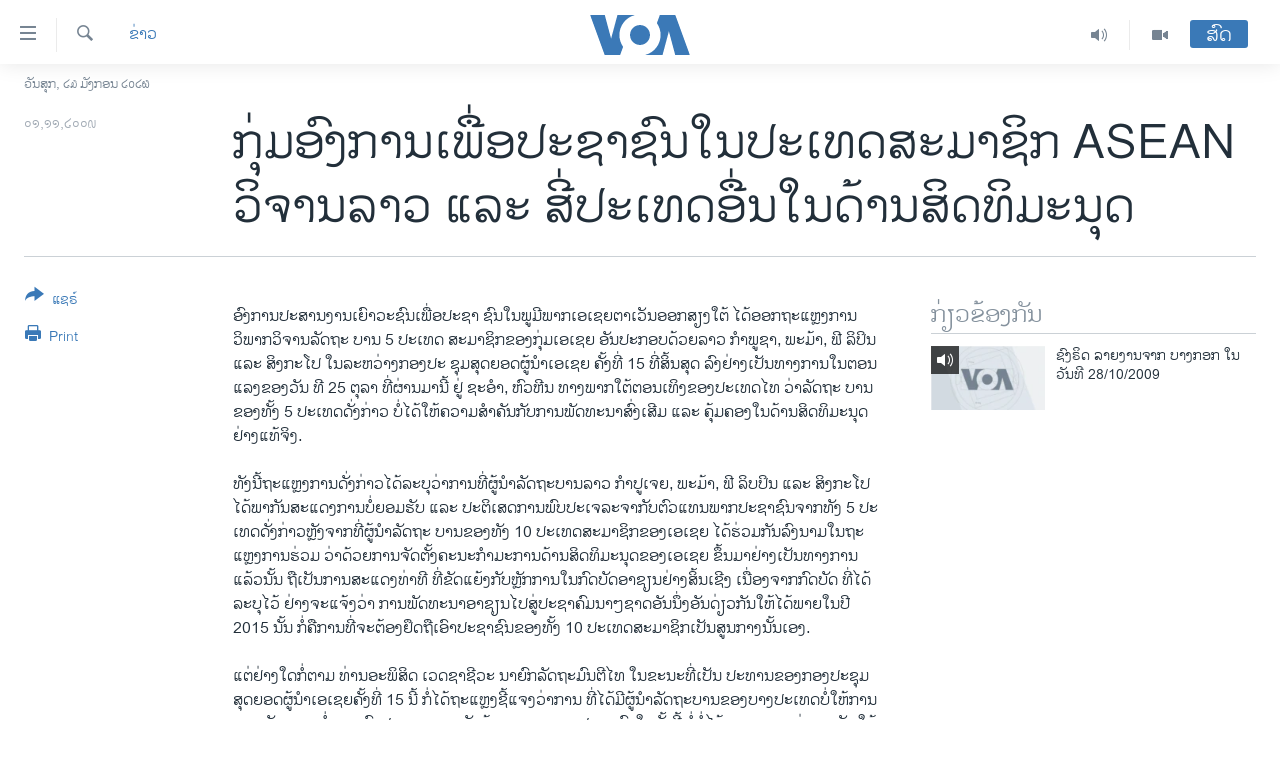

--- FILE ---
content_type: text/html; charset=utf-8
request_url: https://lao.voanews.com/a/a-52-2009-11-01-voa1-90694824/1188863.html
body_size: 10955
content:

<!DOCTYPE html>
<html lang="lo" dir="ltr" class="no-js">
<head>
<link href="/Content/responsive/VOA/lo-LA/VOA-lo-LA.css?&amp;av=0.0.0.0&amp;cb=306" rel="stylesheet"/>
<script src="https://tags.voanews.com/voa-pangea/prod/utag.sync.js"></script> <script type='text/javascript' src='https://www.youtube.com/iframe_api' async></script>
<script type="text/javascript">
//a general 'js' detection, must be on top level in <head>, due to CSS performance
document.documentElement.className = "js";
var cacheBuster = "306";
var appBaseUrl = "/";
var imgEnhancerBreakpoints = [0, 144, 256, 408, 650, 1023, 1597];
var isLoggingEnabled = false;
var isPreviewPage = false;
var isLivePreviewPage = false;
if (!isPreviewPage) {
window.RFE = window.RFE || {};
window.RFE.cacheEnabledByParam = window.location.href.indexOf('nocache=1') === -1;
const url = new URL(window.location.href);
const params = new URLSearchParams(url.search);
// Remove the 'nocache' parameter
params.delete('nocache');
// Update the URL without the 'nocache' parameter
url.search = params.toString();
window.history.replaceState(null, '', url.toString());
} else {
window.addEventListener('load', function() {
const links = window.document.links;
for (let i = 0; i < links.length; i++) {
links[i].href = '#';
links[i].target = '_self';
}
})
}
var pwaEnabled = false;
var swCacheDisabled;
</script>
<meta charset="utf-8" />
<title>ກຸ່ມອົງການເພື່ອປະຊາຊົນໃນປະເທດສະມາຊິກ ASEAN ວິຈານລາວ ແລະ ສີ່ປະເທດອື່ນໃນດ້ານສິດທິມະນຸດ</title>
<meta name="description" content="ກຸ່ມອົງການເພື່ອປະຊາຊົນຂອງ ASEAN ວິຈານລາວແລະສີ່ປະເທດ ASEAN ອື່ນໃນດ້ານສິດທິມະນຸດ" />
<meta name="keywords" content="ຂ່າວ" />
<meta name="viewport" content="width=device-width, initial-scale=1.0" />
<meta http-equiv="X-UA-Compatible" content="IE=edge" />
<meta name="robots" content="max-image-preview:large"><meta property="fb:pages" content="123452567734984" />
<meta name="msvalidate.01" content="3286EE554B6F672A6F2E608C02343C0E" />
<link href="https://lao.voanews.com/a/a-52-2009-11-01-voa1-90694824/1188863.html" rel="canonical" />
<meta name="apple-mobile-web-app-title" content="ວີໂອເອ" />
<meta name="apple-mobile-web-app-status-bar-style" content="black" />
<meta name="apple-itunes-app" content="app-id=632618796, app-argument=//1188863.ltr" />
<meta content="ກຸ່ມອົງການເພື່ອປະຊາຊົນໃນປະເທດສະມາຊິກ ASEAN ວິຈານລາວ ແລະ ສີ່ປະເທດອື່ນໃນດ້ານສິດທິມະນຸດ" property="og:title" />
<meta content="ກຸ່ມອົງການເພື່ອປະຊາຊົນຂອງ ASEAN ວິຈານລາວແລະສີ່ປະເທດ ASEAN ອື່ນໃນດ້ານສິດທິມະນຸດ" property="og:description" />
<meta content="article" property="og:type" />
<meta content="https://lao.voanews.com/a/a-52-2009-11-01-voa1-90694824/1188863.html" property="og:url" />
<meta content="ສຽງອາເມຣິກາ - ວີໂອເອ" property="og:site_name" />
<meta content="https://www.facebook.com/VOALao" property="article:publisher" />
<meta content="https://lao.voanews.com/Content/responsive/VOA/img/top_logo_news.png" property="og:image" />
<meta content="640" property="og:image:width" />
<meta content="640" property="og:image:height" />
<meta content="site logo" property="og:image:alt" />
<meta content="248018398653917" property="fb:app_id" />
<meta content="summary_large_image" name="twitter:card" />
<meta content="@SomeAccount" name="twitter:site" />
<meta content="https://lao.voanews.com/Content/responsive/VOA/img/top_logo_news.png" name="twitter:image" />
<meta content="ກຸ່ມອົງການເພື່ອປະຊາຊົນໃນປະເທດສະມາຊິກ ASEAN ວິຈານລາວ ແລະ ສີ່ປະເທດອື່ນໃນດ້ານສິດທິມະນຸດ" name="twitter:title" />
<meta content="ກຸ່ມອົງການເພື່ອປະຊາຊົນຂອງ ASEAN ວິຈານລາວແລະສີ່ປະເທດ ASEAN ອື່ນໃນດ້ານສິດທິມະນຸດ" name="twitter:description" />
<link rel="amphtml" href="https://lao.voanews.com/amp/a-52-2009-11-01-voa1-90694824/1188863.html" />
<script type="application/ld+json">{"articleSection":"ຂ່າວ","isAccessibleForFree":true,"headline":"ກຸ່ມອົງການເພື່ອປະຊາຊົນໃນປະເທດສະມາຊິກ ASEAN ວິຈານລາວ ແລະ ສີ່ປະເທດອື່ນໃນດ້ານສິດທິມະນຸດ","inLanguage":"lo-LA","keywords":"ຂ່າວ","author":{"@type":"Person","name":"VOA"},"datePublished":"2009-11-01 00:00:00Z","dateModified":"2009-11-01 00:00:00Z","publisher":{"logo":{"width":512,"height":220,"@type":"ImageObject","url":"https://lao.voanews.com/Content/responsive/VOA/lo-LA/img/logo.png"},"@type":"NewsMediaOrganization","url":"https://lao.voanews.com","sameAs":["https://www.facebook.com/VOALao","https://www.youtube.com/VOALao","\r\nhttps://www.instagram.com/voalao/","https://twitter.com/VOALao"],"name":"ສຽງອາເມຣິກາ ວີໂອເອລາວ","alternateName":""},"@context":"https://schema.org","@type":"NewsArticle","mainEntityOfPage":"https://lao.voanews.com/a/a-52-2009-11-01-voa1-90694824/1188863.html","url":"https://lao.voanews.com/a/a-52-2009-11-01-voa1-90694824/1188863.html","description":"ກຸ່ມອົງການເພື່ອປະຊາຊົນຂອງ ASEAN ວິຈານລາວແລະສີ່ປະເທດ ASEAN ອື່ນໃນດ້ານສິດທິມະນຸດ","image":{"width":1080,"height":608,"@type":"ImageObject","url":"https://gdb.voanews.com/38CEF907-F6F1-40A7-AC67-CDE6A3271344_w1080_h608.png"},"name":"ກຸ່ມອົງການເພື່ອປະຊາຊົນໃນປະເທດສະມາຊິກ ASEAN ວິຈານລາວ ແລະ ສີ່ປະເທດອື່ນໃນດ້ານສິດທິມະນຸດ"}</script>
<script src="/Scripts/responsive/infographics.b?v=dVbZ-Cza7s4UoO3BqYSZdbxQZVF4BOLP5EfYDs4kqEo1&amp;av=0.0.0.0&amp;cb=306"></script>
<script src="/Scripts/responsive/loader.b?v=Q26XNwrL6vJYKjqFQRDnx01Lk2pi1mRsuLEaVKMsvpA1&amp;av=0.0.0.0&amp;cb=306"></script>
<link rel="icon" type="image/svg+xml" href="/Content/responsive/VOA/img/webApp/favicon.svg" />
<link rel="alternate icon" href="/Content/responsive/VOA/img/webApp/favicon.ico" />
<link rel="apple-touch-icon" sizes="152x152" href="/Content/responsive/VOA/img/webApp/ico-152x152.png" />
<link rel="apple-touch-icon" sizes="144x144" href="/Content/responsive/VOA/img/webApp/ico-144x144.png" />
<link rel="apple-touch-icon" sizes="114x114" href="/Content/responsive/VOA/img/webApp/ico-114x114.png" />
<link rel="apple-touch-icon" sizes="72x72" href="/Content/responsive/VOA/img/webApp/ico-72x72.png" />
<link rel="apple-touch-icon-precomposed" href="/Content/responsive/VOA/img/webApp/ico-57x57.png" />
<link rel="icon" sizes="192x192" href="/Content/responsive/VOA/img/webApp/ico-192x192.png" />
<link rel="icon" sizes="128x128" href="/Content/responsive/VOA/img/webApp/ico-128x128.png" />
<meta name="msapplication-TileColor" content="#ffffff" />
<meta name="msapplication-TileImage" content="/Content/responsive/VOA/img/webApp/ico-144x144.png" />
<link rel="alternate" type="application/rss+xml" title="VOA - Top Stories [RSS]" href="/api/" />
<link rel="sitemap" type="application/rss+xml" href="/sitemap.xml" />
</head>
<body class=" nav-no-loaded cc_theme pg-article print-lay-article js-category-to-nav nojs-images date-time-enabled">
<script type="text/javascript" >
var analyticsData = {url:"https://lao.voanews.com/a/a-52-2009-11-01-voa1-90694824/1188863.html",property_id:"472",article_uid:"1188863",page_title:"ກຸ່ມອົງການເພື່ອປະຊາຊົນໃນປະເທດສະມາຊິກ ASEAN ວິຈານລາວ ແລະ ສີ່ປະເທດອື່ນໃນດ້ານສິດທິມະນຸດ",page_type:"article",content_type:"article",subcontent_type:"article",last_modified:"2009-11-01 00:00:00Z",pub_datetime:"2009-11-01 00:00:00Z",pub_year:"2009",pub_month:"11",pub_day:"01",pub_hour:"00",pub_weekday:"Sunday",section:"ຂ່າວ",english_section:"news",byline:"",categories:"news",domain:"lao.voanews.com",language:"Lao",language_service:"VOA Lao",platform:"web",copied:"no",copied_article:"",copied_title:"",runs_js:"Yes",cms_release:"8.44.0.0.306",enviro_type:"prod",slug:"a-52-2009-11-01-voa1-90694824",entity:"VOA",short_language_service:"LAO",platform_short:"W",page_name:"ກຸ່ມອົງການເພື່ອປະຊາຊົນໃນປະເທດສະມາຊິກ ASEAN ວິຈານລາວ ແລະ ສີ່ປະເທດອື່ນໃນດ້ານສິດທິມະນຸດ"};
</script>
<noscript><iframe src="https://www.googletagmanager.com/ns.html?id=GTM-N8MP7P" height="0" width="0" style="display:none;visibility:hidden"></iframe></noscript><script type="text/javascript" data-cookiecategory="analytics">
var gtmEventObject = Object.assign({}, analyticsData, {event: 'page_meta_ready'});window.dataLayer = window.dataLayer || [];window.dataLayer.push(gtmEventObject);
if (top.location === self.location) { //if not inside of an IFrame
var renderGtm = "true";
if (renderGtm === "true") {
(function(w,d,s,l,i){w[l]=w[l]||[];w[l].push({'gtm.start':new Date().getTime(),event:'gtm.js'});var f=d.getElementsByTagName(s)[0],j=d.createElement(s),dl=l!='dataLayer'?'&l='+l:'';j.async=true;j.src='//www.googletagmanager.com/gtm.js?id='+i+dl;f.parentNode.insertBefore(j,f);})(window,document,'script','dataLayer','GTM-N8MP7P');
}
}
</script>
<!--Analytics tag js version start-->
<script type="text/javascript" data-cookiecategory="analytics">
var utag_data = Object.assign({}, analyticsData, {});
if(typeof(TealiumTagFrom)==='function' && typeof(TealiumTagSearchKeyword)==='function') {
var utag_from=TealiumTagFrom();var utag_searchKeyword=TealiumTagSearchKeyword();
if(utag_searchKeyword!=null && utag_searchKeyword!=='' && utag_data["search_keyword"]==null) utag_data["search_keyword"]=utag_searchKeyword;if(utag_from!=null && utag_from!=='') utag_data["from"]=TealiumTagFrom();}
if(window.top!== window.self&&utag_data.page_type==="snippet"){utag_data.page_type = 'iframe';}
try{if(window.top!==window.self&&window.self.location.hostname===window.top.location.hostname){utag_data.platform = 'self-embed';utag_data.platform_short = 'se';}}catch(e){if(window.top!==window.self&&window.self.location.search.includes("platformType=self-embed")){utag_data.platform = 'cross-promo';utag_data.platform_short = 'cp';}}
(function(a,b,c,d){ a="https://tags.voanews.com/voa-pangea/prod/utag.js"; b=document;c="script";d=b.createElement(c);d.src=a;d.type="text/java"+c;d.async=true; a=b.getElementsByTagName(c)[0];a.parentNode.insertBefore(d,a); })();
</script>
<!--Analytics tag js version end-->
<!-- Analytics tag management NoScript -->
<noscript>
<img style="position: absolute; border: none;" src="https://ssc.voanews.com/b/ss/bbgprod,bbgentityvoa/1/G.4--NS/1494263128?pageName=voa%3alao%3aw%3aarticle%3a%e0%ba%81%e0%ba%b8%e0%bb%88%e0%ba%a1%e0%ba%ad%e0%ba%bb%e0%ba%87%e0%ba%81%e0%ba%b2%e0%ba%99%e0%bb%80%e0%ba%9e%e0%ba%b7%e0%bb%88%e0%ba%ad%e0%ba%9b%e0%ba%b0%e0%ba%8a%e0%ba%b2%e0%ba%8a%e0%ba%bb%e0%ba%99%e0%bb%83%e0%ba%99%e0%ba%9b%e0%ba%b0%e0%bb%80%e0%ba%97%e0%ba%94%e0%ba%aa%e0%ba%b0%e0%ba%a1%e0%ba%b2%e0%ba%8a%e0%ba%b4%e0%ba%81%20asean%20%e0%ba%a7%e0%ba%b4%e0%ba%88%e0%ba%b2%e0%ba%99%e0%ba%a5%e0%ba%b2%e0%ba%a7%20%e0%bb%81%e0%ba%a5%e0%ba%b0%20%e0%ba%aa%e0%ba%b5%e0%bb%88%e0%ba%9b%e0%ba%b0%e0%bb%80%e0%ba%97%e0%ba%94%e0%ba%ad%e0%ba%b7%e0%bb%88%e0%ba%99%e0%bb%83%e0%ba%99%e0%ba%94%e0%bb%89%e0%ba%b2%e0%ba%99%e0%ba%aa%e0%ba%b4%e0%ba%94%e0%ba%97%e0%ba%b4%e0%ba%a1%e0%ba%b0%e0%ba%99%e0%ba%b8%e0%ba%94&amp;c6=%e0%ba%81%e0%ba%b8%e0%bb%88%e0%ba%a1%e0%ba%ad%e0%ba%bb%e0%ba%87%e0%ba%81%e0%ba%b2%e0%ba%99%e0%bb%80%e0%ba%9e%e0%ba%b7%e0%bb%88%e0%ba%ad%e0%ba%9b%e0%ba%b0%e0%ba%8a%e0%ba%b2%e0%ba%8a%e0%ba%bb%e0%ba%99%e0%bb%83%e0%ba%99%e0%ba%9b%e0%ba%b0%e0%bb%80%e0%ba%97%e0%ba%94%e0%ba%aa%e0%ba%b0%e0%ba%a1%e0%ba%b2%e0%ba%8a%e0%ba%b4%e0%ba%81%20asean%20%e0%ba%a7%e0%ba%b4%e0%ba%88%e0%ba%b2%e0%ba%99%e0%ba%a5%e0%ba%b2%e0%ba%a7%20%e0%bb%81%e0%ba%a5%e0%ba%b0%20%e0%ba%aa%e0%ba%b5%e0%bb%88%e0%ba%9b%e0%ba%b0%e0%bb%80%e0%ba%97%e0%ba%94%e0%ba%ad%e0%ba%b7%e0%bb%88%e0%ba%99%e0%bb%83%e0%ba%99%e0%ba%94%e0%bb%89%e0%ba%b2%e0%ba%99%e0%ba%aa%e0%ba%b4%e0%ba%94%e0%ba%97%e0%ba%b4%e0%ba%a1%e0%ba%b0%e0%ba%99%e0%ba%b8%e0%ba%94&amp;v36=8.44.0.0.306&amp;v6=D=c6&amp;g=https%3a%2f%2flao.voanews.com%2fa%2fa-52-2009-11-01-voa1-90694824%2f1188863.html&amp;c1=D=g&amp;v1=D=g&amp;events=event1,event52&amp;c16=voa%20lao&amp;v16=D=c16&amp;c5=news&amp;v5=D=c5&amp;ch=%e0%ba%82%e0%bb%88%e0%ba%b2%e0%ba%a7&amp;c15=lao&amp;v15=D=c15&amp;c4=article&amp;v4=D=c4&amp;c14=1188863&amp;v14=D=c14&amp;v20=no&amp;c17=web&amp;v17=D=c17&amp;mcorgid=518abc7455e462b97f000101%40adobeorg&amp;server=lao.voanews.com&amp;pageType=D=c4&amp;ns=bbg&amp;v29=D=server&amp;v25=voa&amp;v30=472&amp;v105=D=User-Agent " alt="analytics" width="1" height="1" /></noscript>
<!-- End of Analytics tag management NoScript -->
<!--*** Accessibility links - For ScreenReaders only ***-->
<section>
<div class="sr-only">
<h2>ລິ້ງ ສຳຫລັບເຂົ້າຫາ</h2>
<ul>
<li><a href="#content" data-disable-smooth-scroll="1">ຂ້າມ</a></li>
<li><a href="#navigation" data-disable-smooth-scroll="1">ຂ້າມ</a></li>
<li><a href="#txtHeaderSearch" data-disable-smooth-scroll="1">ຂ້າມໄປຫາ ຊອກຄົ້ນ</a></li>
</ul>
</div>
</section>
<div dir="ltr">
<div id="page">
<aside>
<div class="c-lightbox overlay-modal">
<div class="c-lightbox__intro">
<h2 class="c-lightbox__intro-title"></h2>
<button class="btn btn--rounded c-lightbox__btn c-lightbox__intro-next" title="ຕໍ່ໄປ">
<span class="ico ico--rounded ico-chevron-forward"></span>
<span class="sr-only">ຕໍ່ໄປ</span>
</button>
</div>
<div class="c-lightbox__nav">
<button class="btn btn--rounded c-lightbox__btn c-lightbox__btn--close" title="ອັດ">
<span class="ico ico--rounded ico-close"></span>
<span class="sr-only">ອັດ</span>
</button>
<button class="btn btn--rounded c-lightbox__btn c-lightbox__btn--prev" title="ກ່ອນ">
<span class="ico ico--rounded ico-chevron-backward"></span>
<span class="sr-only">ກ່ອນ</span>
</button>
<button class="btn btn--rounded c-lightbox__btn c-lightbox__btn--next" title="ຕໍ່ໄປ">
<span class="ico ico--rounded ico-chevron-forward"></span>
<span class="sr-only">ຕໍ່ໄປ</span>
</button>
</div>
<div class="c-lightbox__content-wrap">
<figure class="c-lightbox__content">
<span class="c-spinner c-spinner--lightbox">
<img src="/Content/responsive/img/player-spinner.png"
alt="please wait"
title="please wait" />
</span>
<div class="c-lightbox__img">
<div class="thumb">
<img src="" alt="" />
</div>
</div>
<figcaption>
<div class="c-lightbox__info c-lightbox__info--foot">
<span class="c-lightbox__counter"></span>
<span class="caption c-lightbox__caption"></span>
</div>
</figcaption>
</figure>
</div>
<div class="hidden">
<div class="content-advisory__box content-advisory__box--lightbox">
<span class="content-advisory__box-text">This image contains sensitive content which some people may find offensive or disturbing.</span>
<button class="btn btn--transparent content-advisory__box-btn m-t-md" value="text" type="button">
<span class="btn__text">
Click to reveal
</span>
</button>
</div>
</div>
</div>
<div class="print-dialogue">
<div class="container">
<h3 class="print-dialogue__title section-head">Print Options:</h3>
<div class="print-dialogue__opts">
<ul class="print-dialogue__opt-group">
<li class="form__group form__group--checkbox">
<input class="form__check " id="checkboxImages" name="checkboxImages" type="checkbox" checked="checked" />
<label for="checkboxImages" class="form__label m-t-md">Images</label>
</li>
<li class="form__group form__group--checkbox">
<input class="form__check " id="checkboxMultimedia" name="checkboxMultimedia" type="checkbox" checked="checked" />
<label for="checkboxMultimedia" class="form__label m-t-md">Multimedia</label>
</li>
</ul>
<ul class="print-dialogue__opt-group">
<li class="form__group form__group--checkbox">
<input class="form__check " id="checkboxEmbedded" name="checkboxEmbedded" type="checkbox" checked="checked" />
<label for="checkboxEmbedded" class="form__label m-t-md">Embedded Content</label>
</li>
<li class="hidden">
<input class="form__check " id="checkboxComments" name="checkboxComments" type="checkbox" />
<label for="checkboxComments" class="form__label m-t-md">Comments</label>
</li>
</ul>
</div>
<div class="print-dialogue__buttons">
<button class="btn btn--secondary close-button" type="button" title="ຍົກເລີກ">
<span class="btn__text ">ຍົກເລີກ</span>
</button>
<button class="btn btn-cust-print m-l-sm" type="button" title="Print">
<span class="btn__text ">Print</span>
</button>
</div>
</div>
</div>
<div class="ctc-message pos-fix">
<div class="ctc-message__inner">Link has been copied to clipboard</div>
</div>
</aside>
<div class="hdr-20 hdr-20--big">
<div class="hdr-20__inner">
<div class="hdr-20__max pos-rel">
<div class="hdr-20__side hdr-20__side--primary d-flex">
<label data-for="main-menu-ctrl" data-switcher-trigger="true" data-switch-target="main-menu-ctrl" class="burger hdr-trigger pos-rel trans-trigger" data-trans-evt="click" data-trans-id="menu">
<span class="ico ico-close hdr-trigger__ico hdr-trigger__ico--close burger__ico burger__ico--close"></span>
<span class="ico ico-menu hdr-trigger__ico hdr-trigger__ico--open burger__ico burger__ico--open"></span>
</label>
<div class="menu-pnl pos-fix trans-target" data-switch-target="main-menu-ctrl" data-trans-id="menu">
<div class="menu-pnl__inner">
<nav class="main-nav menu-pnl__item menu-pnl__item--first">
<ul class="main-nav__list accordeon" data-analytics-tales="false" data-promo-name="link" data-location-name="nav,secnav">
<li class="main-nav__item">
<a class="main-nav__item-name main-nav__item-name--link" href="https://lao.voanews.com/" title="ໂຮມເພຈ" >ໂຮມເພຈ</a>
</li>
<li class="main-nav__item">
<a class="main-nav__item-name main-nav__item-name--link" href="/p/5841.html" title="ລາວ" data-item-name="laos" >ລາວ</a>
</li>
<li class="main-nav__item">
<a class="main-nav__item-name main-nav__item-name--link" href="/p/5921.html" title="ອາເມຣິກາ" data-item-name="usa" >ອາເມຣິກາ</a>
</li>
<li class="main-nav__item">
<a class="main-nav__item-name main-nav__item-name--link" href="/us-presidential-election-2024" title="ການເລືອກຕັ້ງ ປະທານາທີບໍດີ ສະຫະລັດ 2024" data-item-name="US Presidential Election 2024" >ການເລືອກຕັ້ງ ປະທານາທີບໍດີ ສະຫະລັດ 2024</a>
</li>
<li class="main-nav__item">
<a class="main-nav__item-name main-nav__item-name--link" href="/china-news" title="ຂ່າວ​ຈີນ" data-item-name="China-news" >ຂ່າວ​ຈີນ</a>
</li>
<li class="main-nav__item">
<a class="main-nav__item-name main-nav__item-name--link" href="/worldnews" title="ໂລກ" data-item-name="world" >ໂລກ</a>
</li>
<li class="main-nav__item">
<a class="main-nav__item-name main-nav__item-name--link" href="/p/5844.html" title="ເອເຊຍ" data-item-name="asia" >ເອເຊຍ</a>
</li>
<li class="main-nav__item">
<a class="main-nav__item-name main-nav__item-name--link" href="/PressFreedom" title="ອິດສະຫຼະພາບດ້ານການຂ່າວ" data-item-name="Press-Freedom" >ອິດສະຫຼະພາບດ້ານການຂ່າວ</a>
</li>
<li class="main-nav__item">
<a class="main-nav__item-name main-nav__item-name--link" href="/p/5892.html" title="ຊີວິດຊາວລາວ" data-item-name="lao-diaspora" >ຊີວິດຊາວລາວ</a>
</li>
<li class="main-nav__item">
<a class="main-nav__item-name main-nav__item-name--link" href="/p/7555.html" title="ຊຸມຊົນຊາວລາວ" data-item-name="lao-community-in-america" >ຊຸມຊົນຊາວລາວ</a>
</li>
<li class="main-nav__item">
<a class="main-nav__item-name main-nav__item-name--link" href="/p/5873.html" title="ວິທະຍາສາດ-ເທັກໂນໂລຈີ" data-item-name="science-technology" >ວິທະຍາສາດ-ເທັກໂນໂລຈີ</a>
</li>
<li class="main-nav__item">
<a class="main-nav__item-name main-nav__item-name--link" href="/p/8560.html" title="ທຸລະກິດ" data-item-name="business" >ທຸລະກິດ</a>
</li>
<li class="main-nav__item">
<a class="main-nav__item-name main-nav__item-name--link" href="/p/5929.html" title="ພາສາອັງກິດ" data-item-name="english-learning" >ພາສາອັງກິດ</a>
</li>
<li class="main-nav__item">
<a class="main-nav__item-name main-nav__item-name--link" href="/p/5906.html" title="ວີດີໂອ" data-item-name="all-video" >ວີດີໂອ</a>
</li>
<li class="main-nav__item accordeon__item" data-switch-target="menu-item-1624">
<label class="main-nav__item-name main-nav__item-name--label accordeon__control-label" data-switcher-trigger="true" data-for="menu-item-1624">
ສຽງ
<span class="ico ico-chevron-down main-nav__chev"></span>
</label>
<div class="main-nav__sub-list">
<a class="main-nav__item-name main-nav__item-name--link main-nav__item-name--sub" href="/z/2348" title="ລາຍການກະຈາຍສຽງ" data-item-name="radio-show" >ລາຍການກະຈາຍສຽງ</a>
<a class="main-nav__item-name main-nav__item-name--link main-nav__item-name--sub" href="/z/6955" title="ລາຍງານ" data-item-name="report-audios" >ລາຍງານ</a>
</div>
</li>
</ul>
</nav>
<div class="menu-pnl__item menu-pnl__item--social">
<h5 class="menu-pnl__sub-head">ຕິດຕາມພວກເຮົາ ທີ່</h5>
<a href="https://www.facebook.com/VOALao" title="ຕິດຕາມພວກເຮົາທາງເຟສບຸກ" data-analytics-text="follow_on_facebook" class="btn btn--rounded btn--social-inverted menu-pnl__btn js-social-btn btn-facebook" target="_blank" rel="noopener">
<span class="ico ico-facebook-alt ico--rounded"></span>
</a>
<a href="
https://www.instagram.com/voalao/" title="Follow us on Instagram" data-analytics-text="follow_on_instagram" class="btn btn--rounded btn--social-inverted menu-pnl__btn js-social-btn btn-instagram" target="_blank" rel="noopener">
<span class="ico ico-instagram ico--rounded"></span>
</a>
<a href="https://www.youtube.com/VOALao" title="ຕິດຕາມພວກເຮົາທາງຢູທູບ" data-analytics-text="follow_on_youtube" class="btn btn--rounded btn--social-inverted menu-pnl__btn js-social-btn btn-youtube" target="_blank" rel="noopener">
<span class="ico ico-youtube ico--rounded"></span>
</a>
<a href="https://twitter.com/VOALao" title="ຕິດຕາມພວກເຮົາທາງ Twitter" data-analytics-text="follow_on_twitter" class="btn btn--rounded btn--social-inverted menu-pnl__btn js-social-btn btn-twitter" target="_blank" rel="noopener">
<span class="ico ico-twitter ico--rounded"></span>
</a>
</div>
<div class="menu-pnl__item">
<a href="/navigation/allsites" class="menu-pnl__item-link">
<span class="ico ico-languages "></span>
ພາສາຕ່າງໆ
</a>
</div>
</div>
</div>
<label data-for="top-search-ctrl" data-switcher-trigger="true" data-switch-target="top-search-ctrl" class="top-srch-trigger hdr-trigger">
<span class="ico ico-close hdr-trigger__ico hdr-trigger__ico--close top-srch-trigger__ico top-srch-trigger__ico--close"></span>
<span class="ico ico-search hdr-trigger__ico hdr-trigger__ico--open top-srch-trigger__ico top-srch-trigger__ico--open"></span>
</label>
<div class="srch-top srch-top--in-header" data-switch-target="top-search-ctrl">
<div class="container">
<form action="/s" class="srch-top__form srch-top__form--in-header" id="form-topSearchHeader" method="get" role="search"><label for="txtHeaderSearch" class="sr-only">ຄົ້ນຫາ</label>
<input type="text" id="txtHeaderSearch" name="k" placeholder="ຊອກຫາບົດຂຽນ" accesskey="s" value="" class="srch-top__input analyticstag-event" onkeydown="if (event.keyCode === 13) { FireAnalyticsTagEventOnSearch('search', $dom.get('#txtHeaderSearch')[0].value) }" />
<button title="ຄົ້ນຫາ" type="submit" class="btn btn--top-srch analyticstag-event" onclick="FireAnalyticsTagEventOnSearch('search', $dom.get('#txtHeaderSearch')[0].value) ">
<span class="ico ico-search"></span>
</button></form>
</div>
</div>
<a href="/" class="main-logo-link">
<img src="/Content/responsive/VOA/lo-LA/img/logo-compact.svg" class="main-logo main-logo--comp" alt="site logo">
<img src="/Content/responsive/VOA/lo-LA/img/logo.svg" class="main-logo main-logo--big" alt="site logo">
</a>
</div>
<div class="hdr-20__side hdr-20__side--secondary d-flex">
<a href="/p/5906.html" title="Video" class="hdr-20__secondary-item" data-item-name="video">
<span class="ico ico-video hdr-20__secondary-icon"></span>
</a>
<a href="/z/2348" title="Audio" class="hdr-20__secondary-item" data-item-name="audio">
<span class="ico ico-audio hdr-20__secondary-icon"></span>
</a>
<a href="/s" title="ຄົ້ນຫາ" class="hdr-20__secondary-item hdr-20__secondary-item--search" data-item-name="search">
<span class="ico ico-search hdr-20__secondary-icon hdr-20__secondary-icon--search"></span>
</a>
<div class="hdr-20__secondary-item live-b-drop">
<div class="live-b-drop__off">
<a href="/live/" class="live-b-drop__link" title="ສົດ" data-item-name="live">
<span class="badge badge--live-btn badge--live-btn-off">
ສົດ
</span>
</a>
</div>
<div class="live-b-drop__on hidden">
<label data-for="live-ctrl" data-switcher-trigger="true" data-switch-target="live-ctrl" class="live-b-drop__label pos-rel">
<span class="badge badge--live badge--live-btn">
ສົດ
</span>
<span class="ico ico-close live-b-drop__label-ico live-b-drop__label-ico--close"></span>
</label>
<div class="live-b-drop__panel" id="targetLivePanelDiv" data-switch-target="live-ctrl"></div>
</div>
</div>
<div class="srch-bottom">
<form action="/s" class="srch-bottom__form d-flex" id="form-bottomSearch" method="get" role="search"><label for="txtSearch" class="sr-only">ຄົ້ນຫາ</label>
<input type="search" id="txtSearch" name="k" placeholder="ຊອກຫາບົດຂຽນ" accesskey="s" value="" class="srch-bottom__input analyticstag-event" onkeydown="if (event.keyCode === 13) { FireAnalyticsTagEventOnSearch('search', $dom.get('#txtSearch')[0].value) }" />
<button title="ຄົ້ນຫາ" type="submit" class="btn btn--bottom-srch analyticstag-event" onclick="FireAnalyticsTagEventOnSearch('search', $dom.get('#txtSearch')[0].value) ">
<span class="ico ico-search"></span>
</button></form>
</div>
</div>
<img src="/Content/responsive/VOA/lo-LA/img/logo-print.gif" class="logo-print" alt="site logo">
<img src="/Content/responsive/VOA/lo-LA/img/logo-print_color.png" class="logo-print logo-print--color" alt="site logo">
</div>
</div>
</div>
<script>
if (document.body.className.indexOf('pg-home') > -1) {
var nav2In = document.querySelector('.hdr-20__inner');
var nav2Sec = document.querySelector('.hdr-20__side--secondary');
var secStyle = window.getComputedStyle(nav2Sec);
if (nav2In && window.pageYOffset < 150 && secStyle['position'] !== 'fixed') {
nav2In.classList.add('hdr-20__inner--big')
}
}
</script>
<div class="c-hlights c-hlights--breaking c-hlights--no-item" data-hlight-display="mobile,desktop">
<div class="c-hlights__wrap container p-0">
<div class="c-hlights__nav">
<a role="button" href="#" title="ກ່ອນ">
<span class="ico ico-chevron-backward m-0"></span>
<span class="sr-only">ກ່ອນ</span>
</a>
<a role="button" href="#" title="ຕໍ່ໄປ">
<span class="ico ico-chevron-forward m-0"></span>
<span class="sr-only">ຕໍ່ໄປ</span>
</a>
</div>
<span class="c-hlights__label">
<span class="">Breaking News</span>
<span class="switcher-trigger">
<label data-for="more-less-1" data-switcher-trigger="true" class="switcher-trigger__label switcher-trigger__label--more p-b-0" title="ເບິ່ງຕື່ມອີກ">
<span class="ico ico-chevron-down"></span>
</label>
<label data-for="more-less-1" data-switcher-trigger="true" class="switcher-trigger__label switcher-trigger__label--less p-b-0" title="Show less">
<span class="ico ico-chevron-up"></span>
</label>
</span>
</span>
<ul class="c-hlights__items switcher-target" data-switch-target="more-less-1">
</ul>
</div>
</div> <div class="date-time-area ">
<div class="container">
<span class="date-time">
ວັນສຸກ, ໒໓ ມັງກອນ ໒໐໒໖
</span>
</div>
</div>
<div id="content">
<main class="container">
<div class="hdr-container">
<div class="row">
<div class="col-category col-xs-12 col-md-2 pull-left"> <div class="category js-category">
<a class="" href="/z/2347">ຂ່າວ</a> </div>
</div><div class="col-title col-xs-12 col-md-10 pull-right"> <h1 class="title pg-title">
ກຸ່ມອົງການເພື່ອປະຊາຊົນໃນປະເທດສະມາຊິກ ASEAN ວິຈານລາວ ແລະ ສີ່ປະເທດອື່ນໃນດ້ານສິດທິມະນຸດ
</h1>
</div><div class="col-publishing-details col-xs-12 col-sm-12 col-md-2 pull-left"> <div class="publishing-details ">
<div class="published">
<span class="date" title="ຕາມເວລາໃນລາວ">
<time pubdate="pubdate" datetime="2009-11-01T07:00:00+07:00">
໐໑,໑໑,໒໐໐໙
</time>
</span>
</div>
</div>
</div><div class="col-lg-12 separator"> <div class="separator">
<hr class="title-line" />
</div>
</div>
</div>
</div>
<div class="body-container">
<div class="row">
<div class="col-xs-12 col-md-2 pull-left article-share">
<div class="share--box">
<div class="sticky-share-container" style="display:none">
<div class="container">
<a href="https://lao.voanews.com" id="logo-sticky-share">&nbsp;</a>
<div class="pg-title pg-title--sticky-share">
ກຸ່ມອົງການເພື່ອປະຊາຊົນໃນປະເທດສະມາຊິກ ASEAN ວິຈານລາວ ແລະ ສີ່ປະເທດອື່ນໃນດ້ານສິດທິມະນຸດ
</div>
<div class="sticked-nav-actions">
<!--This part is for sticky navigation display-->
<p class="buttons link-content-sharing p-0 ">
<button class="btn btn--link btn-content-sharing p-t-0 " id="btnContentSharing" value="text" role="Button" type="" title="ໂຫລດຂ່າວຕື່ມອີກ ເພື່ອແຊຣ໌">
<span class="ico ico-share ico--l"></span>
<span class="btn__text ">
ແຊຣ໌
</span>
</button>
</p>
<aside class="content-sharing js-content-sharing js-content-sharing--apply-sticky content-sharing--sticky"
role="complementary"
data-share-url="https://lao.voanews.com/a/a-52-2009-11-01-voa1-90694824/1188863.html" data-share-title="ກຸ່ມອົງການເພື່ອປະຊາຊົນໃນປະເທດສະມາຊິກ ASEAN ວິຈານລາວ ແລະ ສີ່ປະເທດອື່ນໃນດ້ານສິດທິມະນຸດ" data-share-text="">
<div class="content-sharing__popover">
<h6 class="content-sharing__title">ແຊຣ໌ </h6>
<button href="#close" id="btnCloseSharing" class="btn btn--text-like content-sharing__close-btn">
<span class="ico ico-close ico--l"></span>
</button>
<ul class="content-sharing__list">
<li class="content-sharing__item">
<div class="ctc ">
<input type="text" class="ctc__input" readonly="readonly">
<a href="" js-href="https://lao.voanews.com/a/a-52-2009-11-01-voa1-90694824/1188863.html" class="content-sharing__link ctc__button">
<span class="ico ico-copy-link ico--rounded ico--s"></span>
<span class="content-sharing__link-text">Copy link</span>
</a>
</div>
</li>
<li class="content-sharing__item">
<a href="https://facebook.com/sharer.php?u=https%3a%2f%2flao.voanews.com%2fa%2fa-52-2009-11-01-voa1-90694824%2f1188863.html"
data-analytics-text="share_on_facebook"
title="Facebook" target="_blank"
class="content-sharing__link js-social-btn">
<span class="ico ico-facebook ico--rounded ico--s"></span>
<span class="content-sharing__link-text">Facebook</span>
</a>
</li>
<li class="content-sharing__item">
<a href="https://twitter.com/share?url=https%3a%2f%2flao.voanews.com%2fa%2fa-52-2009-11-01-voa1-90694824%2f1188863.html&amp;text=%e0%ba%81%e0%ba%b8%e0%bb%88%e0%ba%a1%e0%ba%ad%e0%ba%bb%e0%ba%87%e0%ba%81%e0%ba%b2%e0%ba%99%e0%bb%80%e0%ba%9e%e0%ba%b7%e0%bb%88%e0%ba%ad%e0%ba%9b%e0%ba%b0%e0%ba%8a%e0%ba%b2%e0%ba%8a%e0%ba%bb%e0%ba%99%e0%bb%83%e0%ba%99%e0%ba%9b%e0%ba%b0%e0%bb%80%e0%ba%97%e0%ba%94%e0%ba%aa%e0%ba%b0%e0%ba%a1%e0%ba%b2%e0%ba%8a%e0%ba%b4%e0%ba%81+ASEAN+%e0%ba%a7%e0%ba%b4%e0%ba%88%e0%ba%b2%e0%ba%99%e0%ba%a5%e0%ba%b2%e0%ba%a7+%e0%bb%81%e0%ba%a5%e0%ba%b0+%e0%ba%aa%e0%ba%b5%e0%bb%88%e0%ba%9b%e0%ba%b0%e0%bb%80%e0%ba%97%e0%ba%94%e0%ba%ad%e0%ba%b7%e0%bb%88%e0%ba%99%e0%bb%83%e0%ba%99%e0%ba%94%e0%bb%89%e0%ba%b2%e0%ba%99%e0%ba%aa%e0%ba%b4%e0%ba%94%e0%ba%97%e0%ba%b4%e0%ba%a1%e0%ba%b0%e0%ba%99%e0%ba%b8%e0%ba%94"
data-analytics-text="share_on_twitter"
title="Twitter" target="_blank"
class="content-sharing__link js-social-btn">
<span class="ico ico-twitter ico--rounded ico--s"></span>
<span class="content-sharing__link-text">Twitter</span>
</a>
</li>
<li class="content-sharing__item visible-xs-inline-block visible-sm-inline-block">
<a href="whatsapp://send?text=https%3a%2f%2flao.voanews.com%2fa%2fa-52-2009-11-01-voa1-90694824%2f1188863.html"
data-analytics-text="share_on_whatsapp"
title="WhatsApp" target="_blank"
class="content-sharing__link js-social-btn">
<span class="ico ico-whatsapp ico--rounded ico--s"></span>
<span class="content-sharing__link-text">WhatsApp</span>
</a>
</li>
<li class="content-sharing__item visible-md-inline-block visible-lg-inline-block">
<a href="https://web.whatsapp.com/send?text=https%3a%2f%2flao.voanews.com%2fa%2fa-52-2009-11-01-voa1-90694824%2f1188863.html"
data-analytics-text="share_on_whatsapp_desktop"
title="WhatsApp" target="_blank"
class="content-sharing__link js-social-btn">
<span class="ico ico-whatsapp ico--rounded ico--s"></span>
<span class="content-sharing__link-text">WhatsApp</span>
</a>
</li>
<li class="content-sharing__item visible-xs-inline-block visible-sm-inline-block">
<a href="https://line.me/R/msg/text/?https%3a%2f%2flao.voanews.com%2fa%2fa-52-2009-11-01-voa1-90694824%2f1188863.html"
data-analytics-text="share_on_line"
title="Line" target="_blank"
class="content-sharing__link js-social-btn">
<span class="ico ico-line ico--rounded ico--s"></span>
<span class="content-sharing__link-text">Line</span>
</a>
</li>
<li class="content-sharing__item visible-md-inline-block visible-lg-inline-block">
<a href="https://timeline.line.me/social-plugin/share?url=https%3a%2f%2flao.voanews.com%2fa%2fa-52-2009-11-01-voa1-90694824%2f1188863.html"
data-analytics-text="share_on_line_desktop"
title="Line" target="_blank"
class="content-sharing__link js-social-btn">
<span class="ico ico-line ico--rounded ico--s"></span>
<span class="content-sharing__link-text">Line</span>
</a>
</li>
<li class="content-sharing__item">
<a href="mailto:?body=https%3a%2f%2flao.voanews.com%2fa%2fa-52-2009-11-01-voa1-90694824%2f1188863.html&amp;subject=ກຸ່ມອົງການເພື່ອປະຊາຊົນໃນປະເທດສະມາຊິກ ASEAN ວິຈານລາວ ແລະ ສີ່ປະເທດອື່ນໃນດ້ານສິດທິມະນຸດ"
title="Email"
class="content-sharing__link ">
<span class="ico ico-email ico--rounded ico--s"></span>
<span class="content-sharing__link-text">Email</span>
</a>
</li>
</ul>
</div>
</aside>
</div>
</div>
</div>
<div class="links">
<p class="buttons link-content-sharing p-0 ">
<button class="btn btn--link btn-content-sharing p-t-0 " id="btnContentSharing" value="text" role="Button" type="" title="ໂຫລດຂ່າວຕື່ມອີກ ເພື່ອແຊຣ໌">
<span class="ico ico-share ico--l"></span>
<span class="btn__text ">
ແຊຣ໌
</span>
</button>
</p>
<aside class="content-sharing js-content-sharing " role="complementary"
data-share-url="https://lao.voanews.com/a/a-52-2009-11-01-voa1-90694824/1188863.html" data-share-title="ກຸ່ມອົງການເພື່ອປະຊາຊົນໃນປະເທດສະມາຊິກ ASEAN ວິຈານລາວ ແລະ ສີ່ປະເທດອື່ນໃນດ້ານສິດທິມະນຸດ" data-share-text="">
<div class="content-sharing__popover">
<h6 class="content-sharing__title">ແຊຣ໌ </h6>
<button href="#close" id="btnCloseSharing" class="btn btn--text-like content-sharing__close-btn">
<span class="ico ico-close ico--l"></span>
</button>
<ul class="content-sharing__list">
<li class="content-sharing__item">
<div class="ctc ">
<input type="text" class="ctc__input" readonly="readonly">
<a href="" js-href="https://lao.voanews.com/a/a-52-2009-11-01-voa1-90694824/1188863.html" class="content-sharing__link ctc__button">
<span class="ico ico-copy-link ico--rounded ico--l"></span>
<span class="content-sharing__link-text">Copy link</span>
</a>
</div>
</li>
<li class="content-sharing__item">
<a href="https://facebook.com/sharer.php?u=https%3a%2f%2flao.voanews.com%2fa%2fa-52-2009-11-01-voa1-90694824%2f1188863.html"
data-analytics-text="share_on_facebook"
title="Facebook" target="_blank"
class="content-sharing__link js-social-btn">
<span class="ico ico-facebook ico--rounded ico--l"></span>
<span class="content-sharing__link-text">Facebook</span>
</a>
</li>
<li class="content-sharing__item">
<a href="https://twitter.com/share?url=https%3a%2f%2flao.voanews.com%2fa%2fa-52-2009-11-01-voa1-90694824%2f1188863.html&amp;text=%e0%ba%81%e0%ba%b8%e0%bb%88%e0%ba%a1%e0%ba%ad%e0%ba%bb%e0%ba%87%e0%ba%81%e0%ba%b2%e0%ba%99%e0%bb%80%e0%ba%9e%e0%ba%b7%e0%bb%88%e0%ba%ad%e0%ba%9b%e0%ba%b0%e0%ba%8a%e0%ba%b2%e0%ba%8a%e0%ba%bb%e0%ba%99%e0%bb%83%e0%ba%99%e0%ba%9b%e0%ba%b0%e0%bb%80%e0%ba%97%e0%ba%94%e0%ba%aa%e0%ba%b0%e0%ba%a1%e0%ba%b2%e0%ba%8a%e0%ba%b4%e0%ba%81+ASEAN+%e0%ba%a7%e0%ba%b4%e0%ba%88%e0%ba%b2%e0%ba%99%e0%ba%a5%e0%ba%b2%e0%ba%a7+%e0%bb%81%e0%ba%a5%e0%ba%b0+%e0%ba%aa%e0%ba%b5%e0%bb%88%e0%ba%9b%e0%ba%b0%e0%bb%80%e0%ba%97%e0%ba%94%e0%ba%ad%e0%ba%b7%e0%bb%88%e0%ba%99%e0%bb%83%e0%ba%99%e0%ba%94%e0%bb%89%e0%ba%b2%e0%ba%99%e0%ba%aa%e0%ba%b4%e0%ba%94%e0%ba%97%e0%ba%b4%e0%ba%a1%e0%ba%b0%e0%ba%99%e0%ba%b8%e0%ba%94"
data-analytics-text="share_on_twitter"
title="Twitter" target="_blank"
class="content-sharing__link js-social-btn">
<span class="ico ico-twitter ico--rounded ico--l"></span>
<span class="content-sharing__link-text">Twitter</span>
</a>
</li>
<li class="content-sharing__item visible-xs-inline-block visible-sm-inline-block">
<a href="whatsapp://send?text=https%3a%2f%2flao.voanews.com%2fa%2fa-52-2009-11-01-voa1-90694824%2f1188863.html"
data-analytics-text="share_on_whatsapp"
title="WhatsApp" target="_blank"
class="content-sharing__link js-social-btn">
<span class="ico ico-whatsapp ico--rounded ico--l"></span>
<span class="content-sharing__link-text">WhatsApp</span>
</a>
</li>
<li class="content-sharing__item visible-md-inline-block visible-lg-inline-block">
<a href="https://web.whatsapp.com/send?text=https%3a%2f%2flao.voanews.com%2fa%2fa-52-2009-11-01-voa1-90694824%2f1188863.html"
data-analytics-text="share_on_whatsapp_desktop"
title="WhatsApp" target="_blank"
class="content-sharing__link js-social-btn">
<span class="ico ico-whatsapp ico--rounded ico--l"></span>
<span class="content-sharing__link-text">WhatsApp</span>
</a>
</li>
<li class="content-sharing__item visible-xs-inline-block visible-sm-inline-block">
<a href="https://line.me/R/msg/text/?https%3a%2f%2flao.voanews.com%2fa%2fa-52-2009-11-01-voa1-90694824%2f1188863.html"
data-analytics-text="share_on_line"
title="Line" target="_blank"
class="content-sharing__link js-social-btn">
<span class="ico ico-line ico--rounded ico--l"></span>
<span class="content-sharing__link-text">Line</span>
</a>
</li>
<li class="content-sharing__item visible-md-inline-block visible-lg-inline-block">
<a href="https://timeline.line.me/social-plugin/share?url=https%3a%2f%2flao.voanews.com%2fa%2fa-52-2009-11-01-voa1-90694824%2f1188863.html"
data-analytics-text="share_on_line_desktop"
title="Line" target="_blank"
class="content-sharing__link js-social-btn">
<span class="ico ico-line ico--rounded ico--l"></span>
<span class="content-sharing__link-text">Line</span>
</a>
</li>
<li class="content-sharing__item">
<a href="mailto:?body=https%3a%2f%2flao.voanews.com%2fa%2fa-52-2009-11-01-voa1-90694824%2f1188863.html&amp;subject=ກຸ່ມອົງການເພື່ອປະຊາຊົນໃນປະເທດສະມາຊິກ ASEAN ວິຈານລາວ ແລະ ສີ່ປະເທດອື່ນໃນດ້ານສິດທິມະນຸດ"
title="Email"
class="content-sharing__link ">
<span class="ico ico-email ico--rounded ico--l"></span>
<span class="content-sharing__link-text">Email</span>
</a>
</li>
</ul>
</div>
</aside>
<p class="link-print visible-md visible-lg buttons p-0">
<button class="btn btn--link btn-print p-t-0" onclick="if (typeof FireAnalyticsTagEvent === 'function') {FireAnalyticsTagEvent({ on_page_event: 'print_story' });}return false" title="(CTRL+P)">
<span class="ico ico-print"></span>
<span class="btn__text">Print</span>
</button>
</p>
</div>
</div>
</div>
<div class="col-xs-12 col-sm-12 col-md-10 col-lg-10 pull-right">
<div class="row">
<div class="col-xs-12 col-sm-12 col-md-8 col-lg-8 pull-left bottom-offset content-offset">
<div id="article-content" class="content-floated-wrap fb-quotable">
<div class="wsw">
<p> </p> <p>ອົງ​ການ​ປະສານ​ງານ​ເຍົາ​ວະ​ຊົນ​ເພື່ອ​ປະຊາ ຊົນ​ໃນ​ພູມີພາກ​ເອ​ເຊຍ​ຕາເວັນ​ອອກສຽງ​ໃຕ້​ ໄດ້​ອອກ​ຖະ​ແຫຼງການ​ວິພາກວິຈານລັດ​ຖະ ບານ 5 ປະ​ເທດ ​ສະມາຊິກ​ຂອງກຸ່ມເອເຊຍ ອັນ​ປະກອບ​ດ້ວຍ​ລາວ ກຳ​ພູຊາ, ພະມ້າ, ຟີ ລິ​ປິນ ​ແລະ ​ສິງກະ​ໂປ​ ​ໃນ​ລະ​ຫວ່າງກອງປະ​ ຊຸມ​ສຸດ​ຍອດ​ຜູ້ນຳເ​ອ​ເຊຍ​ ຄັ້ງທີ່ 15 ທີ່ສິ້ນສຸດ ລົງຢ່າງເປັນທາງການໃນຕອນແລງຂອງວັນ ທີ 25 ຕຸລາ ທີ່​ຜ່ານ​ມາ​ນີ້​ ຢູ່​ ຊະອຳ, ຫົວ​ຫີນ ທາງພາກ​ໃຕ້​ຕອນ​ເທິງ​ຂອງ​ປະ​ເທດ​ໄທ ​ວ່າ​ລັດ​ຖະ ບານ​ຂອງ​ທັ້ງ 5 ປະ​ເທດ​ດັ່ງ​ກ່າວ ບໍ່​ໄດ້​ໃຫ້​ຄວາມ​ສຳຄັນ​ກັບ​ການ​ພັດ​ທະນາສົ່ງເສີມ​ ແລະ ​ຄຸ້ມ​ຄອງ​ໃນ​ດ້ານ​ສິດທິ​ມະນຸດ​ຢ່າງ​ແທ້​ຈິງ.</p> <p>ທັງນີ້​ຖະ​ແຫຼງການ​ດັ່ງ​ກ່າວ​ໄດ້​ລະບຸ​ວ່າການ​ທີ່​ຜູ້ນຳ​ລັດ​ຖະບານ​ລາວ ​ກຳປູ​ເຈຍ, ພະມ້າ, ຟີ ລິບ​ປິນ ​ແລະ ​ສິງກະ​ໂປ​ ໄດ້​ພາກັນ​ສະ​ແດງ​ການ​ບໍ່​ຍອມຮັບ​ ແລະ ​ປະຕິເສດ​ການ​ພົບ​ປະ​ເຈລະຈາ​ກັບ​ຕົວ​ແທນ​ພາກ​ປະຊາຊົນ​ຈາກ​ທັງ 5 ປ​ະ​ເທດ​ດັ່ງ​ກ່າວ​ຫຼັງຈາກ​ທີ່​ຜູ້ນຳ​ລັດຖະ ບານ​ຂອງ​ທັງ 10 ປະ​ເທດ​ສະມາ​ຊິກ​ຂອງ​ເອ​ເຊ​ຍ​ ໄດ້​ຮ່ວມ​ກັນ​ລົງ​ນາມ​ໃນ​ຖະ​ແຫຼງການ​ຮ່ວມ​ ວ່າ​ດ້ວຍ​ການຈັດຕັ້ງຄະນະ​ກຳມະການ​ດ້ານ​ສິດທິ​ມະນຸ​ດຂອງ​ເອ​ເຊຍ​ ຂຶ້ນ​ມາ​ຢ່າງ​ເປັນ​ທາງ​ການ​ແລ້ວນັ້ນ ຖື​ເປັນ​ການສະ​ແດງ​ທ່າ​ທີ ທີ່​ຂັດ​ແຍ້​ງກັບຫຼັກການ​ໃນກົດບັດ​ອາ​ຊຽນ​ຢ່າງສິ້ນເຊີງ ເນື່ອງຈາກ​ກົດ​ບັດ ທີ່ໄດ້ລະບຸໄວ້ ຢ່າງຈະແຈ້ງວ່າ​ ການ​ພັດ​ທະນາອາ​ຊຽນ​ໄປ​ສູ່ປະ​ຊາ​ຄົມນາ​ໆ​ຊາດ​ອັນ​ນຶ່ງ​ອັນ​ດ່ຽວ​ກັນ​ໃຫ້​ໄດ້​ພາຍ​ໃນ​ປີ 2015 ນັ້ນ ກໍ່​ຄື​ການ​ທີ່​ຈະ​ຕ້ອງຢຶດຖື​ເອົາ​ປະຊາຊົນ​ຂອງ​ທັ້ງ 10 ປະ​ເທດ​ສະມາ​ຊິກ​ເປັນສູນກາງນັ້ນ​ເອງ.</p> <p>​ແຕ່​ຢ່າງໃດ​ກໍ່ຕາມ​ ທ່ານ​ອະພິ​ສິດ ​ເວດຊາ​ຊີວະ ນາຍົກ​ລັດ​ຖະມົນຕີ​ໄທ ໃນ​ຂະ​ນະ​ທີ່​ເປັນ ປະທານ​ຂອງ​ກອງ​ປະ​ຊຸມ​ສຸດ​ຍອດ​ຜູ້ນຳ​ເອ​ເຊຍ​ຄັ້ງທີ່ 15 ນີ້ ກໍ່​ໄດ້​ຖະ​ແຫຼງຊີ້​ແຈງ​ວ່າການ​ ທີ່​ໄດ້​ມີ​ຜູ້ນຳ​ລັດ​ຖະບານ​ຂອງບາງ​ປະ​ເທດ​ບໍ່ໃຫ້ການ​ຍອມຮັບ ​ແລະ ​ບໍ່​ຍອມ​ພົບ​ປະ​ເຈລະ ຈາ​ ກັບ​ຜູ້ແທນ​ຂອງ​ພາກ​ປະຊາຊົນ​ໃນ​ຄັ້ງນີ້​ ກໍ່​ບໍ່​ໄດ້​ໝາຍ​ຄວາມ​ວ່າ​ຈະ​ເຮັດ​ໃຫ້​ຄວາມພະ ຍາຍາມ​ ທີ່​ຈະ​ດຳ​ເນີນ​ການ​ພັດ​ທະນາ​ທາງ​ດ້ານ​ສິດທິ​ມະນຸດ​ໃນ​ອາ​ຊຽນ ຕ້ອງ​ປະສົບ​ກັບ​ ຄວາມຫລົ້ມເຫລວ --​ແຕ່​ຢ່າງ​ໃດ​ ເພາະ​ຄະນະ​ສະມາ​ທິການ​ດັ່ງ​ກ່າວ​ນີ້​ ຫາ​ກໍ່ໄດ້​ຖືກ​ຈັດ ຕັ້ງຂຶ້ນ​ມາ​ ຈຶ່ງ​ຈຳ​ເປັນ​ຕ້ອງ​ໃຊ້​ເວລາໃນ​ການ​ປັບປຸງ​ໃນ​ຫຼາຍດ້ານ ​ເນື່ອງ​ຈາກ​ວ່າ​ເປັນ​ປະ​ ເທດ​ສະມາ​ຊິກ​ໃນກຸ່ມ​ອາຊຽນ​ດ້ວຍ​ກັນ​ ກໍ່​ຍັງ​ມີ​ຄວາມ​ແຕກ​ຕ່າງ​ກັນ​ໃນ​ດ້ານການ​ເມືອງລະ ບົບ​ການ​ບໍລິຫານ​ໃນ​ລັດຖະບານ ​ແລະ ​ອົງການ​ປົກຄອງ​ຕ່າງໆ​ອີກດ້ວຍ.</p> <p> </p> <p>ພ້ອມ​ກັນ​ນີ້ ທ່ານ​ອະ​ພິ​ສິດ ຍັງ​ໄດ້​ໃຫ້ການ ​ເນັ້ນຢ້ຳອີກດ້ວຍ​ວ່າໂດຍ​ພາບລວມຂອງ​ກອງ​ ປະຊຸມ​ສຸດຍອດ​ຜູ້ນຳ​ອາ​ຊຽນ​ໃນ​ຄັ້ງນີ້​ຖືວ່າ​ປະ ສົບ​ຜົນສຳ​ເລັດ​ເປັນ​ຢ່າງ​ດີ ​ເພາະວ່າ​ ທຸກ​ປະ​ ເທດ​ສະມາຊິກ​ ຕ່າງ​ກໍ່​ໄດ້​ໃຫ້​ຄວາມສຳຄັນ​ກັບ ​ເປົ້າໝາຍ​ໃນ​ການ​ພັດ​ທະນາ​ອາ​ຊຽນ​ໄປ​ສູ່ ປະຊາ​ຄົມ​ທາງ​ເສດຖະກິດ ການ​ເມືອ​ງ ​ແລະ​ ສັງ ​ຄົມ-ວັດ​ທະນາ​ທຳ​ອັນ​ນຶ່ງ​ອັນ​ດຽວ​ກັນ​ໃຫ້ ​ໄດ້​ ຢ່າງ​ແທ້​ຈິງ​ພາຍ​ໃນ​ປີ 2015 ຊຶ່ງ​ໃນ​ເວລາ​ນີ້​ ກໍ່​ຍັງ​ເຫຼືອ​ເວລາ​ຢູ່​ພຽງ​ແຕ່ 6 ປີ​ເທົ່າ​ນັ້ນ.</p> <p>ນອກ​ຈາກ​ນີ້ ທ່ານ​ອິພິ​ສິດ​ຍັງ​ໄດ້​ໃຫ້ການ​ຢືນ​ຢັນອີກ​ດ້ວຍ​ວ່າ​ຜູ້ນຳ​ລັດຖະບານ ອາຊຽນ​ຈາກ​ທັງ 10 ປະ​ເທດ​ມີ​ກຳ​ນົດການ​ທີ່​ຈະ​ປະ​ຊຸມ​ສຸດ​ຍອດ​ຄັ້ງທຳ​ອິດຮ່ວມກັບ​ທ່ານ​ບາ​ຣັກ ​ໂອບາ​ມາ ປະ​ທາ​ນາ​ທິບໍດີຂອງສະ​ຫາ​ຣັດ ​ໃນເດືອ​ນ ພະຈິກ​ປີ​ນີ້ ຢູ່​ປະ​ເທດ​ສິງກະ​ໂປ.</p>
</div>
</div>
</div>
<div class="col-xs-12 col-sm-12 col-md-4 col-lg-4 pull-left design-top-offset"> <div class="media-block-wrap">
<h2 class="section-head">ກ່ຽວຂ້ອງກັນ</h2>
<div class="row">
<ul>
<li class="col-xs-12 col-sm-6 col-md-12 col-lg-12 mb-grid">
<div class="media-block ">
<a href="/a/2078111.html" class="img-wrap img-wrap--t-spac img-wrap--size-4 img-wrap--float" title="ຊົງຣິດ ລາຍງານຈາກ ບາງກອກ ໃນວັນທີ 28/10/2009">
<div class="thumb thumb16_9">
<noscript class="nojs-img">
<img src="https://gdb.voanews.com/38CEF907-F6F1-40A7-AC67-CDE6A3271344_w100_r1.png" alt="ຊົງຣິດ ລາຍງານຈາກ ບາງກອກ ໃນວັນທີ 28/10/2009" />
</noscript>
<img data-src="https://gdb.voanews.com/38CEF907-F6F1-40A7-AC67-CDE6A3271344_w33_r1.png" src="" alt="ຊົງຣິດ ລາຍງານຈາກ ບາງກອກ ໃນວັນທີ 28/10/2009" class=""/>
</div>
<span class="ico ico-audio ico--media-type"></span>
</a>
<div class="media-block__content media-block__content--h">
<a href="/a/2078111.html">
<h4 class="media-block__title media-block__title--size-4" title="ຊົງຣິດ ລາຍງານຈາກ ບາງກອກ ໃນວັນທີ 28/10/2009">
ຊົງຣິດ ລາຍງານຈາກ ບາງກອກ ໃນວັນທີ 28/10/2009
</h4>
</a>
</div>
</div>
</li>
</ul>
</div>
</div>
</div>
</div>
</div>
</div>
</div>
</main>
</div>
<footer role="contentinfo">
<div id="foot" class="foot">
<div class="container">
<div class="foot-nav collapsed" id="foot-nav">
<div class="menu">
<ul class="items">
<li class="socials block-socials">
<span class="handler" id="socials-handler">
ຕິດຕາມພວກເຮົາ ທີ່
</span>
<div class="inner">
<ul class="subitems follow">
<li>
<a href="https://www.facebook.com/VOALao" title="ຕິດຕາມພວກເຮົາທາງເຟສບຸກ" data-analytics-text="follow_on_facebook" class="btn btn--rounded js-social-btn btn-facebook" target="_blank" rel="noopener">
<span class="ico ico-facebook-alt ico--rounded"></span>
</a>
</li>
<li>
<a href="https://www.youtube.com/VOALao" title="ຕິດຕາມພວກເຮົາທາງຢູທູບ" data-analytics-text="follow_on_youtube" class="btn btn--rounded js-social-btn btn-youtube" target="_blank" rel="noopener">
<span class="ico ico-youtube ico--rounded"></span>
</a>
</li>
<li>
<a href="
https://www.instagram.com/voalao/" title="Follow us on Instagram" data-analytics-text="follow_on_instagram" class="btn btn--rounded js-social-btn btn-instagram" target="_blank" rel="noopener">
<span class="ico ico-instagram ico--rounded"></span>
</a>
</li>
<li>
<a href="https://twitter.com/VOALao" title="ຕິດຕາມພວກເຮົາທາງ Twitter" data-analytics-text="follow_on_twitter" class="btn btn--rounded js-social-btn btn-twitter" target="_blank" rel="noopener">
<span class="ico ico-twitter ico--rounded"></span>
</a>
</li>
<li>
<a href="/rssfeeds" title="RSS" data-analytics-text="follow_on_rss" class="btn btn--rounded js-social-btn btn-rss" >
<span class="ico ico-rss ico--rounded"></span>
</a>
</li>
<li>
<a href="/podcasts" title="Podcast" data-analytics-text="follow_on_podcast" class="btn btn--rounded js-social-btn btn-podcast" >
<span class="ico ico-podcast ico--rounded"></span>
</a>
</li>
<li>
<a href="/subscribe.html" title="ຈອງພັອດແຄັສ" data-analytics-text="follow_on_subscribe" class="btn btn--rounded js-social-btn btn-email" >
<span class="ico ico-email ico--rounded"></span>
</a>
</li>
</ul>
</div>
</li>
<li class="block-primary collapsed collapsible item">
<span class="handler">
ເບິ່ງ
<span title="close tab" class="ico ico-chevron-up"></span>
<span title="open tab" class="ico ico-chevron-down"></span>
<span title="add" class="ico ico-plus"></span>
<span title="remove" class="ico ico-minus"></span>
</span>
<div class="inner">
<ul class="subitems">
<li class="subitem">
<a class="handler" href="/z/3249" title="ວີດີໂອພາສາລາວ" >ວີດີໂອພາສາລາວ</a>
</li>
<li class="subitem">
<a class="handler" href="http://www.youtube.com/VOALao" title="ຢູທູບ" target="_blank" rel="noopener">ຢູທູບ</a>
</li>
<li class="subitem">
<a class="handler" href="/z/3666" title="ວີດີໂອພາສາອັງກິດ" >ວີດີໂອພາສາອັງກິດ</a>
</li>
</ul>
</div>
</li>
<li class="block-primary collapsed collapsible item">
<span class="handler">
ຟັງສຽງ
<span title="close tab" class="ico ico-chevron-up"></span>
<span title="open tab" class="ico ico-chevron-down"></span>
<span title="add" class="ico ico-plus"></span>
<span title="remove" class="ico ico-minus"></span>
</span>
<div class="inner">
<ul class="subitems">
<li class="subitem">
<a class="handler" href="http://m.lao.voanews.com/programindex.html" title="ຟັງລາຍການຂອງເຮົາ" >ຟັງລາຍການຂອງເຮົາ</a>
</li>
</ul>
</div>
</li>
<li class="block-secondary collapsed collapsible item">
<span class="handler">
ຂ່າວແລະລາຍງານ
<span title="close tab" class="ico ico-chevron-up"></span>
<span title="open tab" class="ico ico-chevron-down"></span>
<span title="add" class="ico ico-plus"></span>
<span title="remove" class="ico ico-minus"></span>
</span>
<div class="inner">
<ul class="subitems">
<li class="subitem">
<a class="handler" href="/p/5841.html" title="ລາວ" >ລາວ</a>
</li>
<li class="subitem">
<a class="handler" href="/p/5844.html" title="ເອເຊຍ" >ເອເຊຍ</a>
</li>
<li class="subitem">
<a class="handler" href="/p/5921.html" title="ອາເມຣິກາ" >ອາເມຣິກາ</a>
</li>
<li class="subitem">
<a class="handler" href="/worldnews" title="ໂລກ" >ໂລກ</a>
</li>
<li class="subitem">
<a class="handler" href="/p/5892.html" title="ລາວໃນຕ່າງແດນ" >ລາວໃນຕ່າງແດນ</a>
</li>
<li class="subitem">
<a class="handler" href="/p/5873.html" title="ທຸລະກິດ-ເທັກໂນໂລຈີ" >ທຸລະກິດ-ເທັກໂນໂລຈີ</a>
</li>
<li class="subitem">
<a class="handler" href="/p/5860.html" title="ສຸຂະພາບກັບວິທະຍາສາດ" >ສຸຂະພາບກັບວິທະຍາສາດ</a>
</li>
<li class="subitem">
<a class="handler" href="/p/5929.html" title="ຮຽນ-ພາສາອັງກິດ" >ຮຽນ-ພາສາອັງກິດ</a>
</li>
</ul>
</div>
</li>
<li class="block-secondary collapsed collapsible item">
<span class="handler">
ຕິດຕໍ່ພວກເຮົາ
<span title="close tab" class="ico ico-chevron-up"></span>
<span title="open tab" class="ico ico-chevron-down"></span>
<span title="add" class="ico ico-plus"></span>
<span title="remove" class="ico ico-minus"></span>
</span>
<div class="inner">
<ul class="subitems">
<li class="subitem">
<a class="handler" href="/p/5218.html" title="ກ່ຽວກັບພວກເຮົາ" >ກ່ຽວກັບພວກເຮົາ</a>
</li>
<li class="subitem">
<a class="handler" href="/p/3913.html" title="ຕິດຕໍ່ພວກເຮົາ" >ຕິດຕໍ່ພວກເຮົາ</a>
</li>
<li class="subitem">
<a class="handler" href="/podcasts" title="ຟັງພອດແຄັສຕ໌" >ຟັງພອດແຄັສຕ໌</a>
</li>
</ul>
</div>
</li>
<li class="block-secondary collapsed collapsible item">
<span class="handler">
ວີໂອເອລາວ ສາມາດ ເຂົ້າເຖິງໄດ້ທີ່
<span title="close tab" class="ico ico-chevron-up"></span>
<span title="open tab" class="ico ico-chevron-down"></span>
<span title="add" class="ico ico-plus"></span>
<span title="remove" class="ico ico-minus"></span>
</span>
<div class="inner">
<ul class="subitems">
<li class="subitem">
<a class="handler" href="https://www.facebook.com/voalao" title="ເຟັສບຸກ" target="_blank" rel="noopener">ເຟັສບຸກ</a>
</li>
<li class="subitem">
<a class="handler" href="/rssfeeds" title="ອາຣ໌ ແອັສ ແອັສ" >ອາຣ໌ ແອັສ ແອັສ</a>
</li>
<li class="subitem">
<a class="handler" href="/subscribe.html" title="ຈອງອີເມລຂ່າວ" >ຈອງອີເມລຂ່າວ</a>
</li>
</ul>
</div>
</li>
<li class="block-secondary collapsed collapsible item">
<span class="handler">
​ລິ້ງ​ຕ່າງໆ
<span title="close tab" class="ico ico-chevron-up"></span>
<span title="open tab" class="ico ico-chevron-down"></span>
<span title="add" class="ico ico-plus"></span>
<span title="remove" class="ico ico-minus"></span>
</span>
<div class="inner">
<ul class="subitems">
<li class="subitem">
<a class="handler" href="https://www.insidevoa.com/" title="​ຫ້ອງ​ຂ່າວ" target="_blank" rel="noopener">​ຫ້ອງ​ຂ່າວ</a>
</li>
<li class="subitem">
<a class="handler" href="https://www.voanews.com/p/5338.html" title="​ເງື່ອນ​ໄຂ​ໃນ​ການ​ນຳ​ໃຊ້​ແລະຄວາມ​ເປັນ​ສ່​ວນ​ຕົວ" target="_blank" rel="noopener">​ເງື່ອນ​ໄຂ​ໃນ​ການ​ນຳ​ໃຊ້​ແລະຄວາມ​ເປັນ​ສ່​ວນ​ຕົວ</a>
</li>
<li class="subitem">
<a class="handler" href="https://www.voanews.com" title="ວີ​ໂອ​ເອ​ພາ​ສາ​ອັງ​ກິດ" target="_blank" rel="noopener">ວີ​ໂອ​ເອ​ພາ​ສາ​ອັງ​ກິດ</a>
</li>
<li class="subitem">
<a class="handler" href="https://learningenglish.voanews.com" title="​ຮຽນ​ອັງ​ກິດ​ກັບ​ວີ​ໂອ​ເອ" target="_blank" rel="noopener">​ຮຽນ​ອັງ​ກິດ​ກັບ​ວີ​ໂອ​ເອ</a>
</li>
<li class="subitem">
<a class="handler" href="https://www.rfa.org/lao" title="ອາຣ໌ ແອັຟ ເອ-ລາວ" target="_blank" rel="noopener">ອາຣ໌ ແອັຟ ເອ-ລາວ</a>
</li>
<li class="subitem">
<a class="handler" href="https://www.voanews.com/section-508" title="ສາມາດເຂົ້າເຖິງໄດ້" target="_blank" rel="noopener">ສາມາດເຂົ້າເຖິງໄດ້</a>
</li>
</ul>
</div>
</li>
</ul>
</div>
</div>
<div class="foot__item foot__item--copyrights">
<p class="copyright"></p>
<p class="time-zone">ຕາມເວລາໃນລາວ</p>
</div>
</div>
</div>
</footer> </div>
</div>
<script defer src="/Scripts/responsive/serviceWorkerInstall.js?cb=306"></script>
<script type="text/javascript">
// opera mini - disable ico font
if (navigator.userAgent.match(/Opera Mini/i)) {
document.getElementsByTagName("body")[0].className += " can-not-ff";
}
// mobile browsers test
if (typeof RFE !== 'undefined' && RFE.isMobile) {
if (RFE.isMobile.any()) {
document.getElementsByTagName("body")[0].className += " is-mobile";
}
else {
document.getElementsByTagName("body")[0].className += " is-not-mobile";
}
}
</script>
<script src="/conf.js?x=306" type="text/javascript"></script>
<div class="responsive-indicator">
<div class="visible-xs-block">XS</div>
<div class="visible-sm-block">SM</div>
<div class="visible-md-block">MD</div>
<div class="visible-lg-block">LG</div>
</div>
<script type="text/javascript">
var bar_data = {
"apiId": "1188863",
"apiType": "1",
"isEmbedded": "0",
"culture": "lo-LA",
"cookieName": "cmsLoggedIn",
"cookieDomain": "lao.voanews.com"
};
</script>
<div id="scriptLoaderTarget" style="display:none;contain:strict;"></div>
</body>
</html>